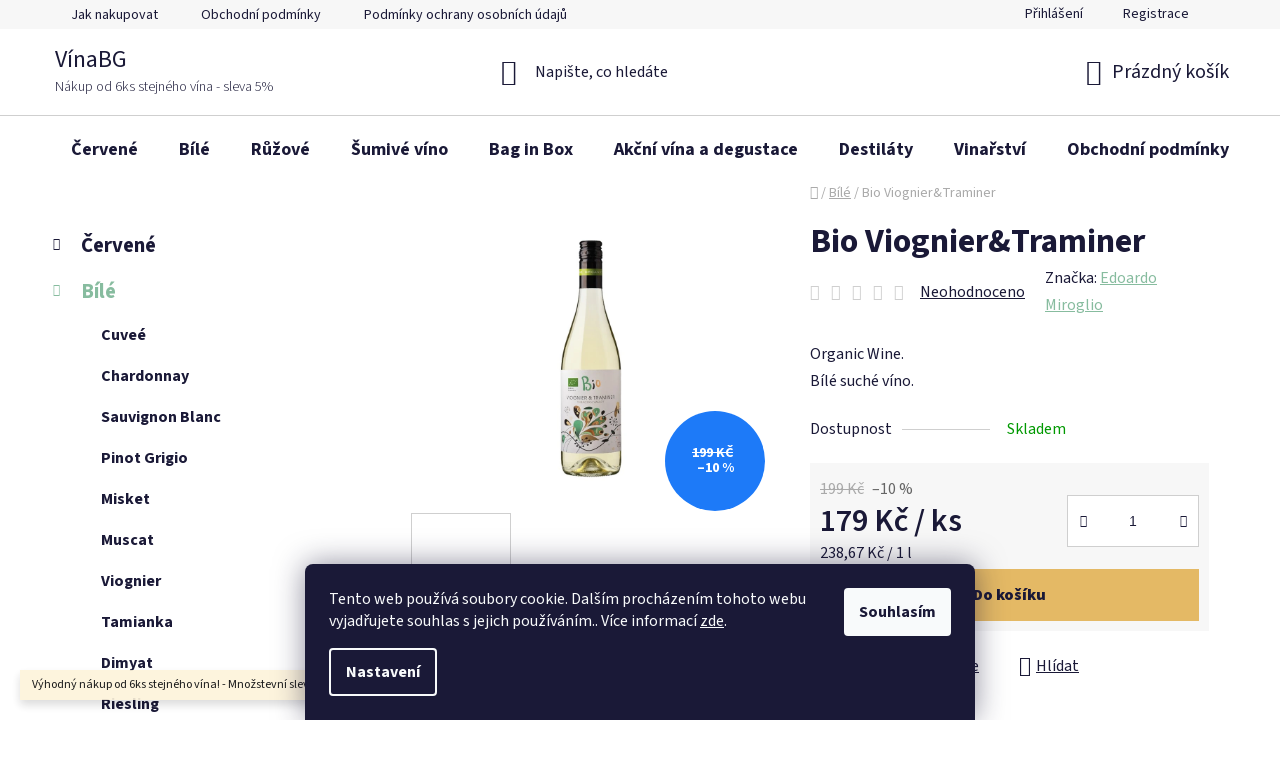

--- FILE ---
content_type: text/html; charset=utf-8
request_url: https://www.vinabg.cz/bio-viognier-traminer/
body_size: 24313
content:
<!doctype html><html lang="cs" dir="ltr" class="header-background-light external-fonts-loaded"><head><meta charset="utf-8" /><meta name="viewport" content="width=device-width,initial-scale=1" /><title>Bio Viognier&amp;Traminer - VínaBG</title><link rel="preconnect" href="https://cdn.myshoptet.com" /><link rel="dns-prefetch" href="https://cdn.myshoptet.com" /><link rel="preload" href="https://cdn.myshoptet.com/prj/dist/master/cms/libs/jquery/jquery-1.11.3.min.js" as="script" /><link href="https://cdn.myshoptet.com/prj/dist/master/cms/templates/frontend_templates/shared/css/font-face/source-sans-3.css" rel="stylesheet"><link href="https://cdn.myshoptet.com/prj/dist/master/shop/dist/font-shoptet-13.css.5d691cfa7dea9a48eb63.css" rel="stylesheet"><script>
dataLayer = [];
dataLayer.push({'shoptet' : {
    "pageType": "productDetail",
    "currency": "CZK",
    "currencyInfo": {
        "decimalSeparator": ",",
        "exchangeRate": 1,
        "priceDecimalPlaces": 2,
        "symbol": "K\u010d",
        "symbolLeft": 0,
        "thousandSeparator": " "
    },
    "language": "cs",
    "projectId": 451941,
    "product": {
        "id": 585,
        "guid": "fce8919a-f13c-11eb-aaa0-0cc47a6b4bcc",
        "hasVariants": false,
        "codes": [
            {
                "code": 507
            }
        ],
        "code": "507",
        "name": "Bio Viognier&Traminer",
        "appendix": "",
        "weight": 0,
        "manufacturer": "Edoardo Miroglio",
        "manufacturerGuid": "1EF53340FB966284968FDA0BA3DED3EE",
        "currentCategory": "B\u00edl\u00e9",
        "currentCategoryGuid": "2a648227-d7b1-11e0-9a5c-feab5ed617ed",
        "defaultCategory": "B\u00edl\u00e9",
        "defaultCategoryGuid": "2a648227-d7b1-11e0-9a5c-feab5ed617ed",
        "currency": "CZK",
        "priceWithVat": 179
    },
    "stocks": [
        {
            "id": "ext",
            "title": "Sklad",
            "isDeliveryPoint": 0,
            "visibleOnEshop": 1
        }
    ],
    "cartInfo": {
        "id": null,
        "freeShipping": false,
        "leftToFreeGift": {
            "formattedPrice": "0 K\u010d",
            "priceLeft": 0
        },
        "freeGift": false,
        "leftToFreeShipping": {
            "priceLeft": 2000,
            "dependOnRegion": 0,
            "formattedPrice": "2 000 K\u010d"
        },
        "discountCoupon": [],
        "getNoBillingShippingPrice": {
            "withoutVat": 0,
            "vat": 0,
            "withVat": 0
        },
        "cartItems": [],
        "taxMode": "ORDINARY"
    },
    "cart": [],
    "customer": {
        "priceRatio": 1,
        "priceListId": 1,
        "groupId": null,
        "registered": false,
        "mainAccount": false
    }
}});
dataLayer.push({'cookie_consent' : {
    "marketing": "denied",
    "analytics": "denied"
}});
document.addEventListener('DOMContentLoaded', function() {
    shoptet.consent.onAccept(function(agreements) {
        if (agreements.length == 0) {
            return;
        }
        dataLayer.push({
            'cookie_consent' : {
                'marketing' : (agreements.includes(shoptet.config.cookiesConsentOptPersonalisation)
                    ? 'granted' : 'denied'),
                'analytics': (agreements.includes(shoptet.config.cookiesConsentOptAnalytics)
                    ? 'granted' : 'denied')
            },
            'event': 'cookie_consent'
        });
    });
});
</script>
<meta property="og:type" content="website"><meta property="og:site_name" content="vinabg.cz"><meta property="og:url" content="https://www.vinabg.cz/bio-viognier-traminer/"><meta property="og:title" content="Bio Viognier&amp;Traminer - VínaBG"><meta name="author" content="VínaBG"><meta name="web_author" content="Shoptet.cz"><meta name="dcterms.rightsHolder" content="www.vinabg.cz"><meta name="robots" content="index,follow"><meta property="og:description" content="Bio Viognier&amp;Traminer. Organic Wine. Bílé suché víno."><meta name="description" content="Bio Viognier&amp;Traminer. Organic Wine. Bílé suché víno."><meta property="og:image" content="https://cdn.myshoptet.com/usr/www.vinabg.cz/user/shop/big/585_viognier-traminer.png?61fd3278"><meta property="product:price:amount" content="179"><meta property="product:price:currency" content="CZK"><style>:root {--color-primary: #87bc9f;--color-primary-h: 147;--color-primary-s: 28%;--color-primary-l: 63%;--color-primary-hover: #f6f6f6;--color-primary-hover-h: 0;--color-primary-hover-s: 0%;--color-primary-hover-l: 96%;--color-secondary: #e4b965;--color-secondary-h: 40;--color-secondary-s: 70%;--color-secondary-l: 65%;--color-secondary-hover: #d2d2d2;--color-secondary-hover-h: 0;--color-secondary-hover-s: 0%;--color-secondary-hover-l: 82%;--color-tertiary: #000000;--color-tertiary-h: 0;--color-tertiary-s: 0%;--color-tertiary-l: 0%;--color-tertiary-hover: #000000;--color-tertiary-hover-h: 0;--color-tertiary-hover-s: 0%;--color-tertiary-hover-l: 0%;--color-header-background: #ffffff;--template-font: "Source Sans 3";--template-headings-font: "Source Sans 3";--header-background-url: none;--cookies-notice-background: #1A1937;--cookies-notice-color: #F8FAFB;--cookies-notice-button-hover: #f5f5f5;--cookies-notice-link-hover: #27263f;--templates-update-management-preview-mode-content: "Náhled aktualizací šablony je aktivní pro váš prohlížeč."}</style>
    
    <link href="https://cdn.myshoptet.com/prj/dist/master/shop/dist/main-13.less.2fd6823c2abb47a52db6.css" rel="stylesheet" />
            <link href="https://cdn.myshoptet.com/prj/dist/master/shop/dist/mobile-header-v1-13.less.0eef05b29271a35e0eed.css" rel="stylesheet" />
    
    <script>var shoptet = shoptet || {};</script>
    <script src="https://cdn.myshoptet.com/prj/dist/master/shop/dist/main-3g-header.js.b3b3f48cd33902743054.js"></script>
<!-- User include --><!-- /User include --><link rel="shortcut icon" href="/favicon.ico" type="image/x-icon" /><link rel="canonical" href="https://www.vinabg.cz/bio-viognier-traminer/" /></head><body class="desktop id-674 in-bile template-13 type-product type-detail multiple-columns-body columns-3 smart-labels-active ums_a11y_category_page--off ums_discussion_rating_forms--on ums_a11y_pagination--on mobile-header-version-1"><noscript>
    <style>
        #header {
            padding-top: 0;
            position: relative !important;
            top: 0;
        }
        .header-navigation {
            position: relative !important;
        }
        .overall-wrapper {
            margin: 0 !important;
        }
        body:not(.ready) {
            visibility: visible !important;
        }
    </style>
    <div class="no-javascript">
        <div class="no-javascript__title">Musíte změnit nastavení vašeho prohlížeče</div>
        <div class="no-javascript__text">Podívejte se na: <a href="https://www.google.com/support/bin/answer.py?answer=23852">Jak povolit JavaScript ve vašem prohlížeči</a>.</div>
        <div class="no-javascript__text">Pokud používáte software na blokování reklam, může být nutné povolit JavaScript z této stránky.</div>
        <div class="no-javascript__text">Děkujeme.</div>
    </div>
</noscript>

        <div id="fb-root"></div>
        <script>
            window.fbAsyncInit = function() {
                FB.init({
//                    appId            : 'your-app-id',
                    autoLogAppEvents : true,
                    xfbml            : true,
                    version          : 'v19.0'
                });
            };
        </script>
        <script async defer crossorigin="anonymous" src="https://connect.facebook.net/cs_CZ/sdk.js"></script>    <div class="siteCookies siteCookies--bottom siteCookies--dark js-siteCookies" role="dialog" data-testid="cookiesPopup" data-nosnippet>
        <div class="siteCookies__form">
            <div class="siteCookies__content">
                <div class="siteCookies__text">
                    Tento web používá soubory cookie. Dalším procházením tohoto webu vyjadřujete souhlas s jejich používáním.. Více informací <a href="https://451941.myshoptet.com/podminky-ochrany-osobnich-udaju/" target="\">zde</a>.
                </div>
                <p class="siteCookies__links">
                    <button class="siteCookies__link js-cookies-settings" aria-label="Nastavení cookies" data-testid="cookiesSettings">Nastavení</button>
                </p>
            </div>
            <div class="siteCookies__buttonWrap">
                                <button class="siteCookies__button js-cookiesConsentSubmit" value="all" aria-label="Přijmout cookies" data-testid="buttonCookiesAccept">Souhlasím</button>
            </div>
        </div>
        <script>
            document.addEventListener("DOMContentLoaded", () => {
                const siteCookies = document.querySelector('.js-siteCookies');
                document.addEventListener("scroll", shoptet.common.throttle(() => {
                    const st = document.documentElement.scrollTop;
                    if (st > 1) {
                        siteCookies.classList.add('siteCookies--scrolled');
                    } else {
                        siteCookies.classList.remove('siteCookies--scrolled');
                    }
                }, 100));
            });
        </script>
    </div>
<a href="#content" class="skip-link sr-only">Přejít na obsah</a><div class="overall-wrapper"><div class="site-msg information"><div class="container"><div class="text">Výhodný nákup od 6ks stejného vína! - Množstevní sleva 5% u všech produktů.</div><div class="close js-close-information-msg"></div></div></div><div class="user-action"><div class="container"><div class="user-action-in"><div class="user-action-login popup-widget login-widget"><div class="popup-widget-inner"><h2>Přihlášení k vašemu účtu</h2><div id="customerLogin"><form action="/action/Customer/Login/" method="post" id="formLoginIncluded" class="csrf-enabled" data-testid="formLogin"><input type="hidden" name="referer" value="" /><div class="form-group"><div class="input-wrapper email js-validated-element-wrapper no-label"><input type="email" name="email" class="form-control" placeholder="E-mailová adresa (např. jan@novak.cz)" data-testid="inputEmail" autocomplete="email" required /></div></div><div class="form-group"><div class="input-wrapper password js-validated-element-wrapper no-label"><input type="password" name="password" class="form-control" placeholder="Heslo" data-testid="inputPassword" autocomplete="current-password" required /><span class="no-display">Nemůžete vyplnit toto pole</span><input type="text" name="surname" value="" class="no-display" /></div></div><div class="form-group"><div class="login-wrapper"><button type="submit" class="btn btn-secondary btn-text btn-login" data-testid="buttonSubmit">Přihlásit se</button><div class="password-helper"><a href="/registrace/" data-testid="signup" rel="nofollow">Nová registrace</a><a href="/klient/zapomenute-heslo/" rel="nofollow">Zapomenuté heslo</a></div></div></div></form>
</div></div></div>
    <div id="cart-widget" class="user-action-cart popup-widget cart-widget loader-wrapper" data-testid="popupCartWidget" role="dialog" aria-hidden="true">
        <div class="popup-widget-inner cart-widget-inner place-cart-here">
            <div class="loader-overlay">
                <div class="loader"></div>
            </div>
        </div>
    </div>
</div>
</div></div><div class="top-navigation-bar" data-testid="topNavigationBar">

    <div class="container">

                            <div class="top-navigation-menu">
                <ul class="top-navigation-bar-menu">
                                            <li class="top-navigation-menu-item-27">
                            <a href="/jak-nakupovat/" title="Jak nakupovat">Jak nakupovat</a>
                        </li>
                                            <li class="top-navigation-menu-item-39">
                            <a href="/obchodni-podminky/" title="Obchodní podmínky">Obchodní podmínky</a>
                        </li>
                                            <li class="top-navigation-menu-item-691">
                            <a href="/podminky-ochrany-osobnich-udaju/" title="Podmínky ochrany osobních údajů ">Podmínky ochrany osobních údajů </a>
                        </li>
                                    </ul>
                <div class="top-navigation-menu-trigger">Více</div>
                <ul class="top-navigation-bar-menu-helper"></ul>
            </div>
        
        <div class="top-navigation-tools">
                        <a href="/login/?backTo=%2Fbio-viognier-traminer%2F" class="top-nav-button top-nav-button-login primary login toggle-window" data-target="login" data-testid="signin" rel="nofollow"><span>Přihlášení</span></a><a href="/registrace/" data-testid="headerSignup">Registrace</a>        </div>

    </div>

</div>
<header id="header">
        <div class="header-top">
            <div class="container navigation-wrapper header-top-wrapper">
                <div class="site-name"><a href="/" class="text-logo" data-testid="linkWebsiteLogo"><span><span class="header__title">VínaBG</span><small class="motto">Nákup od 6ks stejného vína - sleva 5%</small></span></a></div>                <div class="search" itemscope itemtype="https://schema.org/WebSite">
                    <meta itemprop="headline" content="Bílé"/><meta itemprop="url" content="https://www.vinabg.cz"/><meta itemprop="text" content="Bio Viognier&amp;amp;Traminer. Organic Wine.&amp;amp;nbsp;Bílé suché víno."/>                    <form action="/action/ProductSearch/prepareString/" method="post"
    id="formSearchForm" class="search-form compact-form js-search-main"
    itemprop="potentialAction" itemscope itemtype="https://schema.org/SearchAction" data-testid="searchForm">
    <fieldset>
        <meta itemprop="target"
            content="https://www.vinabg.cz/vyhledavani/?string={string}"/>
        <input type="hidden" name="language" value="cs"/>
        
            
    <span class="search-input-icon" aria-hidden="true"></span>

<input
    type="search"
    name="string"
        class="query-input form-control search-input js-search-input"
    placeholder="Napište, co hledáte"
    autocomplete="off"
    required
    itemprop="query-input"
    aria-label="Hledat"
    data-testid="searchInput"
>
            <button type="submit" class="btn btn-default search-button" data-testid="searchBtn">Hledat</button>
        
    </fieldset>
</form>
                </div>
                <div class="navigation-buttons">
                    <a href="#" class="toggle-window" data-target="search" data-testid="linkSearchIcon"><span class="sr-only">Hledat</span></a>
                        
    <a href="/kosik/" class="btn btn-icon toggle-window cart-count" data-target="cart" data-hover="true" data-redirect="true" data-testid="headerCart" rel="nofollow" aria-haspopup="dialog" aria-expanded="false" aria-controls="cart-widget">
        
                <span class="sr-only">Nákupní košík</span>
        
            <span class="cart-price visible-lg-inline-block" data-testid="headerCartPrice">
                                    Prázdný košík                            </span>
        
    
            </a>
                    <a href="#" class="toggle-window" data-target="navigation" data-testid="hamburgerMenu"></a>
                </div>
            </div>
        </div>
        <div class="header-bottom">
            <div class="container navigation-wrapper header-bottom-wrapper js-navigation-container">
                <nav id="navigation" aria-label="Hlavní menu" data-collapsible="true"><div class="navigation-in menu"><ul class="menu-level-1" role="menubar" data-testid="headerMenuItems"><li class="menu-item-673 ext" role="none"><a href="/cervene/" data-testid="headerMenuItem" role="menuitem" aria-haspopup="true" aria-expanded="false"><b>Červené</b><span class="submenu-arrow"></span></a><ul class="menu-level-2" aria-label="Červené" tabindex="-1" role="menu"><li class="menu-item-675" role="none"><div class="menu-no-image"><a href="/merlot/" data-testid="headerMenuItem" role="menuitem"><span>Merlot</span></a>
                        </div></li><li class="menu-item-676" role="none"><div class="menu-no-image"><a href="/cabernet-sauvignon/" data-testid="headerMenuItem" role="menuitem"><span>Cabernet Sauvignon</span></a>
                        </div></li><li class="menu-item-783" role="none"><div class="menu-no-image"><a href="/cabernet-franc/" data-testid="headerMenuItem" role="menuitem"><span>Cabernet Franc</span></a>
                        </div></li><li class="menu-item-677" role="none"><div class="menu-no-image"><a href="/syrah/" data-testid="headerMenuItem" role="menuitem"><span>Syrah</span></a>
                        </div></li><li class="menu-item-709" role="none"><div class="menu-no-image"><a href="/mavrud/" data-testid="headerMenuItem" role="menuitem"><span>Mavrud</span></a>
                        </div></li><li class="menu-item-771" role="none"><div class="menu-no-image"><a href="/rubin/" data-testid="headerMenuItem" role="menuitem"><span>Rubin</span></a>
                        </div></li><li class="menu-item-774" role="none"><div class="menu-no-image"><a href="/gamza/" data-testid="headerMenuItem" role="menuitem"><span>Gamza</span></a>
                        </div></li><li class="menu-item-777" role="none"><div class="menu-no-image"><a href="/melnik/" data-testid="headerMenuItem" role="menuitem"><span>Melnik</span></a>
                        </div></li><li class="menu-item-780" role="none"><div class="menu-no-image"><a href="/ruen/" data-testid="headerMenuItem" role="menuitem"><span>Ruen</span></a>
                        </div></li><li class="menu-item-786" role="none"><div class="menu-no-image"><a href="/malbec/" data-testid="headerMenuItem" role="menuitem"><span>Malbec</span></a>
                        </div></li><li class="menu-item-792" role="none"><div class="menu-no-image"><a href="/pinot-noir/" data-testid="headerMenuItem" role="menuitem"><span>Pinot Noir</span></a>
                        </div></li><li class="menu-item-789" role="none"><div class="menu-no-image"><a href="/san-giovese/" data-testid="headerMenuItem" role="menuitem"><span>San Giovese</span></a>
                        </div></li><li class="menu-item-795" role="none"><div class="menu-no-image"><a href="/alicante-bouschet/" data-testid="headerMenuItem" role="menuitem"><span>Alicante Bouschet</span></a>
                        </div></li><li class="menu-item-798" role="none"><div class="menu-no-image"><a href="/marselan/" data-testid="headerMenuItem" role="menuitem"><span>Marselan</span></a>
                        </div></li><li class="menu-item-748" role="none"><div class="menu-no-image"><a href="/cuvee/" data-testid="headerMenuItem" role="menuitem"><span>Cuveé</span></a>
                        </div></li><li class="menu-item-837" role="none"><div class="menu-no-image"><a href="/grenache/" data-testid="headerMenuItem" role="menuitem"><span>Grenache</span></a>
                        </div></li><li class="menu-item-840" role="none"><div class="menu-no-image"><a href="/mourvedre/" data-testid="headerMenuItem" role="menuitem"><span>Mourvedre</span></a>
                        </div></li><li class="menu-item-843" role="none"><div class="menu-no-image"><a href="/primitivo/" data-testid="headerMenuItem" role="menuitem"><span>Primitivo</span></a>
                        </div></li><li class="menu-item-858" role="none"><div class="menu-no-image"><a href="/petit-verdot/" data-testid="headerMenuItem" role="menuitem"><span>Petit Verdot</span></a>
                        </div></li><li class="menu-item-867" role="none"><div class="menu-no-image"><a href="/evmolpia/" data-testid="headerMenuItem" role="menuitem"><span>Evmolpia</span></a>
                        </div></li><li class="menu-item-888" role="none"><div class="menu-no-image"><a href="/nebbiolo/" data-testid="headerMenuItem" role="menuitem"><span>Nebbiolo</span></a>
                        </div></li><li class="menu-item-903" role="none"><div class="menu-no-image"><a href="/rondo/" data-testid="headerMenuItem" role="menuitem"><span>Rondo</span></a>
                        </div></li></ul></li>
<li class="menu-item-674 ext" role="none"><a href="/bile/" class="active" data-testid="headerMenuItem" role="menuitem" aria-haspopup="true" aria-expanded="false"><b>Bílé</b><span class="submenu-arrow"></span></a><ul class="menu-level-2" aria-label="Bílé" tabindex="-1" role="menu"><li class="menu-item-751" role="none"><div class="menu-no-image"><a href="/cuvee-2/" data-testid="headerMenuItem" role="menuitem"><span>Cuveé</span></a>
                        </div></li><li class="menu-item-679" role="none"><div class="menu-no-image"><a href="/chardonnay/" data-testid="headerMenuItem" role="menuitem"><span>Chardonnay</span></a>
                        </div></li><li class="menu-item-680" role="none"><div class="menu-no-image"><a href="/sauvignon-blanc/" data-testid="headerMenuItem" role="menuitem"><span>Sauvignon Blanc</span></a>
                        </div></li><li class="menu-item-681" role="none"><div class="menu-no-image"><a href="/pinot-grigio/" data-testid="headerMenuItem" role="menuitem"><span>Pinot Grigio</span></a>
                        </div></li><li class="menu-item-715" role="none"><div class="menu-no-image"><a href="/misket/" data-testid="headerMenuItem" role="menuitem"><span>Misket</span></a>
                        </div></li><li class="menu-item-730" role="none"><div class="menu-no-image"><a href="/muscat/" data-testid="headerMenuItem" role="menuitem"><span>Muscat</span></a>
                        </div></li><li class="menu-item-733" role="none"><div class="menu-no-image"><a href="/viognier/" data-testid="headerMenuItem" role="menuitem"><span>Viognier</span></a>
                        </div></li><li class="menu-item-766" role="none"><div class="menu-no-image"><a href="/tamianka/" data-testid="headerMenuItem" role="menuitem"><span>Tamianka</span></a>
                        </div></li><li class="menu-item-801" role="none"><div class="menu-no-image"><a href="/dimyat/" data-testid="headerMenuItem" role="menuitem"><span>Dimyat</span></a>
                        </div></li><li class="menu-item-804" role="none"><div class="menu-no-image"><a href="/riesling/" data-testid="headerMenuItem" role="menuitem"><span>Riesling</span></a>
                        </div></li><li class="menu-item-807" role="none"><div class="menu-no-image"><a href="/solaris/" data-testid="headerMenuItem" role="menuitem"><span>Solaris</span></a>
                        </div></li><li class="menu-item-810" role="none"><div class="menu-no-image"><a href="/gergana/" data-testid="headerMenuItem" role="menuitem"><span>Gergana</span></a>
                        </div></li><li class="menu-item-813" role="none"><div class="menu-no-image"><a href="/muscaris/" data-testid="headerMenuItem" role="menuitem"><span>Muscaris</span></a>
                        </div></li><li class="menu-item-816" role="none"><div class="menu-no-image"><a href="/scheurebe/" data-testid="headerMenuItem" role="menuitem"><span>Scheurebe</span></a>
                        </div></li><li class="menu-item-819" role="none"><div class="menu-no-image"><a href="/traminer/" data-testid="headerMenuItem" role="menuitem"><span>Traminer</span></a>
                        </div></li><li class="menu-item-825" role="none"><div class="menu-no-image"><a href="/pinot-noir-2/" data-testid="headerMenuItem" role="menuitem"><span>Pinot Noir</span></a>
                        </div></li><li class="menu-item-831" role="none"><div class="menu-no-image"><a href="/vermentino/" data-testid="headerMenuItem" role="menuitem"><span>Vermentino</span></a>
                        </div></li><li class="menu-item-910" role="none"><div class="menu-no-image"><a href="/rkaciteli/" data-testid="headerMenuItem" role="menuitem"><span>Rkaciteli</span></a>
                        </div></li></ul></li>
<li class="menu-item-683" role="none"><a href="/ruzove/" data-testid="headerMenuItem" role="menuitem" aria-expanded="false"><b>Růžové</b></a></li>
<li class="menu-item-724" role="none"><a href="/sumive-vino/" data-testid="headerMenuItem" role="menuitem" aria-expanded="false"><b>Šumivé víno</b></a></li>
<li class="menu-item-739 ext" role="none"><a href="/bag-in-box/" data-testid="headerMenuItem" role="menuitem" aria-haspopup="true" aria-expanded="false"><b>Bag in Box</b><span class="submenu-arrow"></span></a><ul class="menu-level-2" aria-label="Bag in Box" tabindex="-1" role="menu"><li class="menu-item-757" role="none"><div class="menu-no-image"><a href="/bile-2/" data-testid="headerMenuItem" role="menuitem"><span>Bílé</span></a>
                        </div></li><li class="menu-item-760" role="none"><div class="menu-no-image"><a href="/cervene-2/" data-testid="headerMenuItem" role="menuitem"><span>Červené</span></a>
                        </div></li><li class="menu-item-763" role="none"><div class="menu-no-image"><a href="/ruzove-2/" data-testid="headerMenuItem" role="menuitem"><span>Růžové</span></a>
                        </div></li></ul></li>
<li class="menu-item-873 ext" role="none"><a href="/degustacni-sety/" data-testid="headerMenuItem" role="menuitem" aria-haspopup="true" aria-expanded="false"><b>Akční vína a degustace</b><span class="submenu-arrow"></span></a><ul class="menu-level-2" aria-label="Akční vína a degustace" tabindex="-1" role="menu"><li class="menu-item-907" role="none"><div class="menu-no-image"><a href="/novinky/" data-testid="headerMenuItem" role="menuitem"><span>Novinky</span></a>
                        </div></li><li class="menu-item-900" role="none"><div class="menu-no-image"><a href="/degustace/" data-testid="headerMenuItem" role="menuitem"><span>Degustace</span></a>
                        </div></li><li class="menu-item-876" role="none"><div class="menu-no-image"><a href="/doporucujeme/" data-testid="headerMenuItem" role="menuitem"><span>Doporučujeme</span></a>
                        </div></li><li class="menu-item-879" role="none"><div class="menu-no-image"><a href="/degustacni-sety-2/" data-testid="headerMenuItem" role="menuitem"><span>Degustační sety</span></a>
                        </div></li><li class="menu-item-882" role="none"><div class="menu-no-image"><a href="/akce-mesice/" data-testid="headerMenuItem" role="menuitem"><span>Akce měsíce</span></a>
                        </div></li></ul></li>
<li class="menu-item-894" role="none"><a href="/destilaty/" data-testid="headerMenuItem" role="menuitem" aria-expanded="false"><b>Destiláty</b></a></li>
<li class="menu-item-external-25" role="none"><a href="/znacka" data-testid="headerMenuItem" role="menuitem" aria-expanded="false"><b>Vinařství</b></a></li>
<li class="menu-item-39" role="none"><a href="/obchodni-podminky/" data-testid="headerMenuItem" role="menuitem" aria-expanded="false"><b>Obchodní podmínky</b></a></li>
<li class="menu-item-29" role="none"><a href="/kontakty/" data-testid="headerMenuItem" role="menuitem" aria-expanded="false"><b>Kontakty</b></a></li>
</ul>
    <ul class="navigationActions" role="menu">
                            <li role="none">
                                    <a href="/login/?backTo=%2Fbio-viognier-traminer%2F" rel="nofollow" data-testid="signin" role="menuitem"><span>Přihlášení</span></a>
                            </li>
                        </ul>
</div><span class="navigation-close"></span></nav><div class="menu-helper" data-testid="hamburgerMenu"><span>Více</span></div>
            </div>
        </div>
    </header><!-- / header -->


<div id="content-wrapper" class="container content-wrapper">
    
                                <div class="breadcrumbs navigation-home-icon-wrapper" itemscope itemtype="https://schema.org/BreadcrumbList">
                                                                            <span id="navigation-first" data-basetitle="VínaBG" itemprop="itemListElement" itemscope itemtype="https://schema.org/ListItem">
                <a href="/" itemprop="item" class="navigation-home-icon"><span class="sr-only" itemprop="name">Domů</span></a>
                <span class="navigation-bullet">/</span>
                <meta itemprop="position" content="1" />
            </span>
                                <span id="navigation-1" itemprop="itemListElement" itemscope itemtype="https://schema.org/ListItem">
                <a href="/bile/" itemprop="item" data-testid="breadcrumbsSecondLevel"><span itemprop="name">Bílé</span></a>
                <span class="navigation-bullet">/</span>
                <meta itemprop="position" content="2" />
            </span>
                                            <span id="navigation-2" itemprop="itemListElement" itemscope itemtype="https://schema.org/ListItem" data-testid="breadcrumbsLastLevel">
                <meta itemprop="item" content="https://www.vinabg.cz/bio-viognier-traminer/" />
                <meta itemprop="position" content="3" />
                <span itemprop="name" data-title="Bio Viognier&amp;Traminer">Bio Viognier&amp;Traminer <span class="appendix"></span></span>
            </span>
            </div>
            
    <div class="content-wrapper-in">
                                                <aside class="sidebar sidebar-left"  data-testid="sidebarMenu">
                                                                                                <div class="sidebar-inner">
                                                                                                        <div class="box box-bg-variant box-categories">    <div class="skip-link__wrapper">
        <span id="categories-start" class="skip-link__target js-skip-link__target sr-only" tabindex="-1">&nbsp;</span>
        <a href="#categories-end" class="skip-link skip-link--start sr-only js-skip-link--start">Přeskočit kategorie</a>
    </div>




<div id="categories"><div class="categories cat-01 expandable external" id="cat-673"><div class="topic"><a href="/cervene/">Červené<span class="cat-trigger">&nbsp;</span></a></div>

    </div><div class="categories cat-02 expandable active expanded" id="cat-674"><div class="topic active"><a href="/bile/">Bílé<span class="cat-trigger">&nbsp;</span></a></div>

                    <ul class=" active expanded">
                                        <li >
                <a href="/cuvee-2/">
                    Cuveé
                                    </a>
                                                                </li>
                                <li >
                <a href="/chardonnay/">
                    Chardonnay
                                    </a>
                                                                </li>
                                <li >
                <a href="/sauvignon-blanc/">
                    Sauvignon Blanc
                                    </a>
                                                                </li>
                                <li >
                <a href="/pinot-grigio/">
                    Pinot Grigio
                                    </a>
                                                                </li>
                                <li >
                <a href="/misket/">
                    Misket
                                    </a>
                                                                </li>
                                <li >
                <a href="/muscat/">
                    Muscat
                                    </a>
                                                                </li>
                                <li >
                <a href="/viognier/">
                    Viognier
                                    </a>
                                                                </li>
                                <li >
                <a href="/tamianka/">
                    Tamianka
                                    </a>
                                                                </li>
                                <li >
                <a href="/dimyat/">
                    Dimyat
                                    </a>
                                                                </li>
                                <li >
                <a href="/riesling/">
                    Riesling
                                    </a>
                                                                </li>
                                <li >
                <a href="/solaris/">
                    Solaris
                                    </a>
                                                                </li>
                                <li >
                <a href="/gergana/">
                    Gergana
                                    </a>
                                                                </li>
                                <li >
                <a href="/muscaris/">
                    Muscaris
                                    </a>
                                                                </li>
                                <li >
                <a href="/scheurebe/">
                    Scheurebe
                                    </a>
                                                                </li>
                                <li >
                <a href="/traminer/">
                    Traminer
                                    </a>
                                                                </li>
                                <li >
                <a href="/pinot-noir-2/">
                    Pinot Noir
                                    </a>
                                                                </li>
                                <li >
                <a href="/vermentino/">
                    Vermentino
                                    </a>
                                                                </li>
                                <li >
                <a href="/rkaciteli/">
                    Rkaciteli
                                    </a>
                                                                </li>
                </ul>
    </div><div class="categories cat-01 external" id="cat-683"><div class="topic"><a href="/ruzove/">Růžové<span class="cat-trigger">&nbsp;</span></a></div></div><div class="categories cat-02 expanded" id="cat-724"><div class="topic"><a href="/sumive-vino/">Šumivé víno<span class="cat-trigger">&nbsp;</span></a></div></div><div class="categories cat-01 expandable external" id="cat-739"><div class="topic"><a href="/bag-in-box/">Bag in Box<span class="cat-trigger">&nbsp;</span></a></div>

    </div><div class="categories cat-02 expandable expanded" id="cat-873"><div class="topic"><a href="/degustacni-sety/">Akční vína a degustace<span class="cat-trigger">&nbsp;</span></a></div>

                    <ul class=" expanded">
                                        <li >
                <a href="/novinky/">
                    Novinky
                                    </a>
                                                                </li>
                                <li >
                <a href="/degustace/">
                    Degustace
                                    </a>
                                                                </li>
                                <li >
                <a href="/doporucujeme/">
                    Doporučujeme
                                    </a>
                                                                </li>
                                <li >
                <a href="/degustacni-sety-2/">
                    Degustační sety
                                    </a>
                                                                </li>
                                <li >
                <a href="/akce-mesice/">
                    Akce měsíce
                                    </a>
                                                                </li>
                </ul>
    </div><div class="categories cat-01 expanded" id="cat-894"><div class="topic"><a href="/destilaty/">Destiláty<span class="cat-trigger">&nbsp;</span></a></div></div>        </div>

    <div class="skip-link__wrapper">
        <a href="#categories-start" class="skip-link skip-link--end sr-only js-skip-link--end" tabindex="-1" hidden>Přeskočit kategorie</a>
        <span id="categories-end" class="skip-link__target js-skip-link__target sr-only" tabindex="-1">&nbsp;</span>
    </div>
</div>
                                                                                                                                                                            <div class="box box-bg-default box-sm box-productRating">    <h4>
        <span>
                            Poslední hodnocení produktů                    </span>
    </h4>

    <div class="rate-wrapper">
            
            <div class="votes-wrap simple-vote">
                <div class="vote-wrap" data-testid="gridRating">
                            <a href="/enira-reserve-magnum/">
                                    <div class="vote-header">
                <span class="vote-pic">
                                                                        <img src="data:image/svg+xml,%3Csvg%20width%3D%2260%22%20height%3D%2260%22%20xmlns%3D%22http%3A%2F%2Fwww.w3.org%2F2000%2Fsvg%22%3E%3C%2Fsvg%3E" alt="Enira Reserve Magnum 1,5l" width="60" height="60"  data-src="https://cdn.myshoptet.com/usr/www.vinabg.cz/user/shop/related/171_enira-reserva-magnum-2015.jpg?61fd3278" fetchpriority="low" />
                                                            </span>
                <span class="vote-summary">
                                                                <span class="vote-product-name vote-product-name--nowrap">
                              Enira Reserve Magnum 1,5l                        </span>
                                        <span class="vote-rating">
                        <span class="stars" data-testid="gridStars">
                                                                                                <span class="star star-on"></span>
                                                                                                                                <span class="star star-on"></span>
                                                                                                                                <span class="star star-on"></span>
                                                                                                                                <span class="star star-on"></span>
                                                                                                                                <span class="star star-on"></span>
                                                                                    </span>
                        <span class="vote-delimeter">|</span>
                                                                                <span class="vote-name vote-name--nowrap" data-testid="textRatingAuthor">
                            <span>Jan Vondrouš</span>
                        </span>
                    
                                                </span>
                </span>
            </div>

            <div class="vote-content" data-testid="textRating">
                                                                                                    lahodné víno v ideálním balení !
                            </div>
            </a>
                    </div>
    </div>

    </div>
</div>
                                                                    </div>
                                                            </aside>
                            <main id="content" class="content narrow">
                            
<div class="p-detail" itemscope itemtype="https://schema.org/Product">

    
    <meta itemprop="name" content="Bio Viognier&amp;Traminer" />
    <meta itemprop="category" content="Úvodní stránka &gt; Bílé &gt; Bio Viognier&amp;amp;Traminer" />
    <meta itemprop="url" content="https://www.vinabg.cz/bio-viognier-traminer/" />
    <meta itemprop="image" content="https://cdn.myshoptet.com/usr/www.vinabg.cz/user/shop/big/585_viognier-traminer.png?61fd3278" />
            <meta itemprop="description" content="Organic Wine.&amp;nbsp;Bílé suché víno." />
                <span class="js-hidden" itemprop="manufacturer" itemscope itemtype="https://schema.org/Organization">
            <meta itemprop="name" content="Edoardo Miroglio" />
        </span>
        <span class="js-hidden" itemprop="brand" itemscope itemtype="https://schema.org/Brand">
            <meta itemprop="name" content="Edoardo Miroglio" />
        </span>
                                        
<div class="p-detail-inner">

    <div class="p-data-wrapper">

        <div class="p-detail-inner-header">
            <h1>
                  Bio Viognier&amp;Traminer            </h1>
            <div class="ratings-and-brand">
                            <div class="stars-wrapper">
                
<span class="stars star-list">
                                                <a class="star star-off show-tooltip show-ratings" title="            Hodnocení:
            Neohodnoceno    &lt;br /&gt;
                    Pro možnost hodnocení se prosím přihlašte            "
                   href="#ratingTab" data-toggle="tab" data-external="1" data-force-scroll="1"></a>
                    
                                                <a class="star star-off show-tooltip show-ratings" title="            Hodnocení:
            Neohodnoceno    &lt;br /&gt;
                    Pro možnost hodnocení se prosím přihlašte            "
                   href="#ratingTab" data-toggle="tab" data-external="1" data-force-scroll="1"></a>
                    
                                                <a class="star star-off show-tooltip show-ratings" title="            Hodnocení:
            Neohodnoceno    &lt;br /&gt;
                    Pro možnost hodnocení se prosím přihlašte            "
                   href="#ratingTab" data-toggle="tab" data-external="1" data-force-scroll="1"></a>
                    
                                                <a class="star star-off show-tooltip show-ratings" title="            Hodnocení:
            Neohodnoceno    &lt;br /&gt;
                    Pro možnost hodnocení se prosím přihlašte            "
                   href="#ratingTab" data-toggle="tab" data-external="1" data-force-scroll="1"></a>
                    
                                                <a class="star star-off show-tooltip show-ratings" title="            Hodnocení:
            Neohodnoceno    &lt;br /&gt;
                    Pro možnost hodnocení se prosím přihlašte            "
                   href="#ratingTab" data-toggle="tab" data-external="1" data-force-scroll="1"></a>
                    
    </span>
            <a class="stars-label" href="#ratingTab" data-toggle="tab" data-external="1" data-force-scroll="1">
                                Neohodnoceno                    </a>
        </div>
                                        <div class="brand-wrapper">
                        Značka: <span class="brand-wrapper-manufacturer-name"><a href="/znacka/edoardo-miroglio/" title="Podívat se na detail výrobce" data-testid="productCardBrandName">Edoardo Miroglio</a></span>
                    </div>
                            </div>
        </div>

                    <div class="p-short-description" data-testid="productCardShortDescr">
                <p>Organic Wine.&nbsp;<br />Bílé suché víno.</p>
            </div>
        
        <form action="/action/Cart/addCartItem/" method="post" id="product-detail-form" class="pr-action csrf-enabled" data-testid="formProduct">
            <meta itemprop="productID" content="585" /><meta itemprop="identifier" content="fce8919a-f13c-11eb-aaa0-0cc47a6b4bcc" /><meta itemprop="sku" content="507" /><span itemprop="offers" itemscope itemtype="https://schema.org/Offer"><link itemprop="availability" href="https://schema.org/InStock" /><meta itemprop="url" content="https://www.vinabg.cz/bio-viognier-traminer/" /><meta itemprop="price" content="179.00" /><meta itemprop="priceCurrency" content="CZK" /><link itemprop="itemCondition" href="https://schema.org/NewCondition" /></span><input type="hidden" name="productId" value="585" /><input type="hidden" name="priceId" value="597" /><input type="hidden" name="language" value="cs" />

            <div class="p-variants-block">

                
                    
                    
                    
                    
                
            </div>

            <table class="detail-parameters ">
                <tbody>
                                            <tr>
                            <th>
                                <span class="row-header-label">
                                    Dostupnost                                </span>
                            </th>
                            <td>
                                

    
    <span class="availability-label" style="color: #009901" data-testid="labelAvailability">
                    Skladem            </span>
    
                            </td>
                        </tr>
                    
                                        
                    
                </tbody>
            </table>

                                                
            <div class="p-to-cart-block" data-testid="divAddToCart">
                                    <div class="p-final-price-wrapper">
                                                        <span class="price-standard">
                                            <span>199 Kč</span>
                        </span>
                                                                                <span class="price-save">
            
                        
                &ndash;10 %
        </span>
                                                <strong class="price-final" data-testid="productCardPrice">
            <span class="price-final-holder">
                179 Kč
    
    
        <span class="pr-list-unit">
            /&nbsp;ks
    </span>
        </span>
    </strong>
                                                    <span class="price-measure">
                    
                                            
                                    <span>
                        238,67 Kč&nbsp;/&nbsp;1&nbsp;l                    </span>
                                        </span>
                    </div>
                
                                                            <div class="add-to-cart">
                            
<span class="quantity">
    <span
        class="increase-tooltip js-increase-tooltip"
        data-trigger="manual"
        data-container="body"
        data-original-title="Není možné zakoupit více než 9999 ks."
        aria-hidden="true"
        role="tooltip"
        data-testid="tooltip">
    </span>

    <span
        class="decrease-tooltip js-decrease-tooltip"
        data-trigger="manual"
        data-container="body"
        data-original-title="Minimální množství, které lze zakoupit, je 1 ks."
        aria-hidden="true"
        role="tooltip"
        data-testid="tooltip">
    </span>
    <label>
        <input
            type="number"
            name="amount"
            value="1"
            class="amount"
            autocomplete="off"
            data-decimals="0"
                        step="1"
            min="1"
            max="9999"
            aria-label="Množství"
            data-testid="cartAmount"/>
    </label>

    <button
        class="increase"
        type="button"
        aria-label="Zvýšit množství o 1"
        data-testid="increase">
            <span class="increase__sign">&plus;</span>
    </button>

    <button
        class="decrease"
        type="button"
        aria-label="Snížit množství o 1"
        data-testid="decrease">
            <span class="decrease__sign">&minus;</span>
    </button>
</span>
                        </div>
                                                    <button type="submit" class="btn btn-conversion add-to-cart-button" data-testid="buttonAddToCart" aria-label="Do košíku Bio Viognier&amp;Traminer">Do košíku</button>
                                                                        </div>


        </form>

        
        

        <div class="buttons-wrapper social-buttons-wrapper">
            <div class="link-icons watchdog-active" data-testid="productDetailActionIcons">
    <a href="#" class="link-icon print" title="Tisknout produkt"><span>Tisk</span></a>
    <a href="/bio-viognier-traminer:dotaz/" class="link-icon chat" title="Mluvit s prodejcem" rel="nofollow"><span>Zeptat se</span></a>
            <a href="/bio-viognier-traminer:hlidat-cenu/" class="link-icon watchdog" title="Hlídat cenu" rel="nofollow"><span>Hlídat</span></a>
                <a href="#" class="link-icon share js-share-buttons-trigger" title="Sdílet produkt"><span>Sdílet</span></a>
    </div>
                <div class="social-buttons no-display">
                    <div class="twitter">
                <script>
        window.twttr = (function(d, s, id) {
            var js, fjs = d.getElementsByTagName(s)[0],
                t = window.twttr || {};
            if (d.getElementById(id)) return t;
            js = d.createElement(s);
            js.id = id;
            js.src = "https://platform.twitter.com/widgets.js";
            fjs.parentNode.insertBefore(js, fjs);
            t._e = [];
            t.ready = function(f) {
                t._e.push(f);
            };
            return t;
        }(document, "script", "twitter-wjs"));
        </script>

<a
    href="https://twitter.com/share"
    class="twitter-share-button"
        data-lang="cs"
    data-url="https://www.vinabg.cz/bio-viognier-traminer/"
>Tweet</a>

            </div>
                    <div class="facebook">
                <div
            data-layout="button_count"
        class="fb-like"
        data-action="like"
        data-show-faces="false"
        data-share="false"
                        data-width="285"
        data-height="26"
    >
</div>

            </div>
                                <div class="close-wrapper">
        <a href="#" class="close-after js-share-buttons-trigger" title="Sdílet produkt">Zavřít</a>
    </div>

            </div>
        </div>

        <div class="buttons-wrapper cofidis-buttons-wrapper">
                    </div>

        <div class="buttons-wrapper hledejceny-buttons-wrapper">
                    </div>

    </div> 
    <div class="p-image-wrapper">

        <div class="p-detail-inner-header-mobile">
            <div class="h1">
                  Bio Viognier&amp;Traminer            </div>
            <div class="ratings-and-brand">
                            <div class="stars-wrapper">
                
<span class="stars star-list">
                                                <a class="star star-off show-tooltip show-ratings" title="            Hodnocení:
            Neohodnoceno    &lt;br /&gt;
                    Pro možnost hodnocení se prosím přihlašte            "
                   href="#ratingTab" data-toggle="tab" data-external="1" data-force-scroll="1"></a>
                    
                                                <a class="star star-off show-tooltip show-ratings" title="            Hodnocení:
            Neohodnoceno    &lt;br /&gt;
                    Pro možnost hodnocení se prosím přihlašte            "
                   href="#ratingTab" data-toggle="tab" data-external="1" data-force-scroll="1"></a>
                    
                                                <a class="star star-off show-tooltip show-ratings" title="            Hodnocení:
            Neohodnoceno    &lt;br /&gt;
                    Pro možnost hodnocení se prosím přihlašte            "
                   href="#ratingTab" data-toggle="tab" data-external="1" data-force-scroll="1"></a>
                    
                                                <a class="star star-off show-tooltip show-ratings" title="            Hodnocení:
            Neohodnoceno    &lt;br /&gt;
                    Pro možnost hodnocení se prosím přihlašte            "
                   href="#ratingTab" data-toggle="tab" data-external="1" data-force-scroll="1"></a>
                    
                                                <a class="star star-off show-tooltip show-ratings" title="            Hodnocení:
            Neohodnoceno    &lt;br /&gt;
                    Pro možnost hodnocení se prosím přihlašte            "
                   href="#ratingTab" data-toggle="tab" data-external="1" data-force-scroll="1"></a>
                    
    </span>
            <a class="stars-label" href="#ratingTab" data-toggle="tab" data-external="1" data-force-scroll="1">
                                Neohodnoceno                    </a>
        </div>
                                        <div class="brand-wrapper">
                        Značka: <span class="brand-wrapper-manufacturer-name"><a href="/znacka/edoardo-miroglio/" title="Podívat se na detail výrobce" data-testid="productCardBrandName">Edoardo Miroglio</a></span>
                    </div>
                            </div>
        </div>

        
        <div class="p-image" style="" data-testid="mainImage">
            

<a href="https://cdn.myshoptet.com/usr/www.vinabg.cz/user/shop/big/585_viognier-traminer.png?61fd3278" class="p-main-image cloud-zoom" data-href="https://cdn.myshoptet.com/usr/www.vinabg.cz/user/shop/orig/585_viognier-traminer.png?61fd3278"><img src="https://cdn.myshoptet.com/usr/www.vinabg.cz/user/shop/big/585_viognier-traminer.png?61fd3278" alt="viognier traminer" width="1024" height="768"  fetchpriority="high" />
</a>            


            

    

    <div class="flags flags-extra">
      
                
                                                                              
            <span class="flag flag-discount">
                                                                    <span class="price-standard">
                                            <span>199 Kč</span>
                        </span>
                                                                                                            <span class="price-save">
            
                        
                &ndash;10 %
        </span>
                                    </span>
              </div>
        </div>
        <div class="row">
            
    <div class="col-sm-12 p-thumbnails-wrapper">

        <div class="p-thumbnails">

            <div class="p-thumbnails-inner">

                <div>
                                                                                        <a href="https://cdn.myshoptet.com/usr/www.vinabg.cz/user/shop/big/585_viognier-traminer.png?61fd3278" class="p-thumbnail highlighted">
                            <img src="data:image/svg+xml,%3Csvg%20width%3D%22100%22%20height%3D%22100%22%20xmlns%3D%22http%3A%2F%2Fwww.w3.org%2F2000%2Fsvg%22%3E%3C%2Fsvg%3E" alt="viognier traminer" width="100" height="100"  data-src="https://cdn.myshoptet.com/usr/www.vinabg.cz/user/shop/related/585_viognier-traminer.png?61fd3278" fetchpriority="low" />
                        </a>
                        <a href="https://cdn.myshoptet.com/usr/www.vinabg.cz/user/shop/big/585_viognier-traminer.png?61fd3278" class="cbox-gal" data-gallery="lightbox[gallery]" data-alt="viognier traminer"></a>
                                                                    <a href="https://cdn.myshoptet.com/usr/www.vinabg.cz/user/shop/big/585_bio-viognier-traminer-report-2020.jpg?62347849" class="p-thumbnail">
                            <img src="data:image/svg+xml,%3Csvg%20width%3D%22100%22%20height%3D%22100%22%20xmlns%3D%22http%3A%2F%2Fwww.w3.org%2F2000%2Fsvg%22%3E%3C%2Fsvg%3E" alt="Bio Viognier Traminer Report 2020" width="100" height="100"  data-src="https://cdn.myshoptet.com/usr/www.vinabg.cz/user/shop/related/585_bio-viognier-traminer-report-2020.jpg?62347849" fetchpriority="low" />
                        </a>
                        <a href="https://cdn.myshoptet.com/usr/www.vinabg.cz/user/shop/big/585_bio-viognier-traminer-report-2020.jpg?62347849" class="cbox-gal" data-gallery="lightbox[gallery]" data-alt="Bio Viognier Traminer Report 2020"></a>
                                    </div>

            </div>

            <a href="#" class="thumbnail-prev"></a>
            <a href="#" class="thumbnail-next"></a>

        </div>

    </div>

        </div>

    </div>

</div>

    
        

    
            
    <div class="shp-tabs-wrapper p-detail-tabs-wrapper">
        <div class="row">
            <div class="col-sm-12 shp-tabs-row responsive-nav">
                <div class="shp-tabs-holder">
    <ul id="p-detail-tabs" class="shp-tabs p-detail-tabs visible-links" role="tablist">
                            <li class="shp-tab active" data-testid="tabDescription">
                <a href="#description" class="shp-tab-link" role="tab" data-toggle="tab">Popis</a>
            </li>
                                                                                                                 <li class="shp-tab" data-testid="tabRating">
                <a href="#ratingTab" class="shp-tab-link" role="tab" data-toggle="tab">Hodnocení</a>
            </li>
                                        <li class="shp-tab" data-testid="tabDiscussion">
                                <a href="#productDiscussion" class="shp-tab-link" role="tab" data-toggle="tab">Diskuze</a>
            </li>
                                        <li class="shp-tab" data-testid="tabBrand">
                <a href="#manufacturerDescription" class="shp-tab-link" role="tab" data-toggle="tab">Značka<span class="tab-manufacturer-name" data-testid="productCardBrandName"> Edoardo Miroglio</span></a>
            </li>
                                </ul>
</div>
            </div>
            <div class="col-sm-12 ">
                <div id="tab-content" class="tab-content">
                                                                                                            <div id="description" class="tab-pane fade in active wide-tab" role="tabpanel">
        <div class="description-inner">
            <div class="basic-description">
                
                                    
            
                                    <p><meta charset="UTF-8" /></p>
<div class="imProductListName"><span>Slamově žlutá až nazelenalá barva s dokonalou čirostí. Vůně je svěží a ovocná s nádechem bylin. Chuť je svěží, homogenní, dobře vyvážená, s dlouhou ovocnou dochutí.</span><br /><br /><span>Víno se hodí k jarním salátům, zeleninovým předkrmům, tučním rybám a grilované drůbeží s bylinkovým kořením.</span><br /><span>Podávat chlazené na 8-9°C.</span><br /><span>Víno se vyrábí z ekologicky pěstovaných hroznů, z certifikovaných vinic vinařství nedaleko obce Elenovo.</span></div>
<div class="imProductListName">&nbsp;</div>
<div class="imProductListName">&nbsp;</div>
<div class="imProductListName">&nbsp;</div>
                            </div>
            
            <div class="extended-description">
            <p><strong>Doplňkové parametry</strong></p>
            <table class="detail-parameters">
                <tbody>
                    <tr>
    <th>
        <span class="row-header-label">
            Kategorie<span class="row-header-label-colon">:</span>
        </span>
    </th>
    <td>
        <a href="/bile/">Bílé</a>    </td>
</tr>
            <tr>
            <th>
                <span class="row-header-label">
                                            Vinařství<span class="row-header-label-colon">:</span>
                                    </span>
            </th>
            <td>
                                                            Edoardo Miroglio                                                </td>
        </tr>
            <tr>
            <th>
                <span class="row-header-label">
                                            Barva<span class="row-header-label-colon">:</span>
                                    </span>
            </th>
            <td>
                                                            Bílé                                                </td>
        </tr>
            <tr>
            <th>
                <span class="row-header-label">
                                            Odrůda<span class="row-header-label-colon">:</span>
                                    </span>
            </th>
            <td>
                                                            Viognier, Traminer                                                </td>
        </tr>
            <tr>
            <th>
                <span class="row-header-label">
                                            Ročník<span class="row-header-label-colon">:</span>
                                    </span>
            </th>
            <td>
                                                            2023                                                </td>
        </tr>
            <tr>
            <th>
                <span class="row-header-label">
                                            Alkohol (%)<span class="row-header-label-colon">:</span>
                                    </span>
            </th>
            <td>
                                                            12,5                                                </td>
        </tr>
            <tr>
            <th>
                <span class="row-header-label">
                                            Obsah cukru<span class="row-header-label-colon">:</span>
                                    </span>
            </th>
            <td>
                                                            Suché                                                </td>
        </tr>
            <tr>
            <th>
                <span class="row-header-label">
                                            Region<span class="row-header-label-colon">:</span>
                                    </span>
            </th>
            <td>
                                                            Thracká nížina                                                </td>
        </tr>
            <tr>
            <th>
                <span class="row-header-label">
                                            Typ<span class="row-header-label-colon">:</span>
                                    </span>
            </th>
            <td>
                                                            Tiché                                                </td>
        </tr>
                    </tbody>
            </table>
        </div>
    
        </div>
    </div>
                                                                                                                                <div id="ratingTab" class="tab-pane fade" role="tabpanel" data-editorid="rating">

                                    <p data-testid="textCommentNotice">Buďte první, kdo napíše příspěvek k této položce. </p>
                                        <p class="helpNote" data-testid="textCommentNotice">Pouze registrovaní uživatelé mohou vkládat hodnocení. Prosím <a href="/login/?backTo=%2Fbio-viognier-traminer%2F" title="Přihlášení" rel="nofollow">přihlaste se</a> nebo se <a href="/registrace/" title="Registrace" rel="nofollow">registrujte</a>.</p>
                    
                                                                    
<div id="ratingWrapper" class="rate-wrapper unveil-wrapper" data-parent-tab="ratingTab">
    <div class="rate-wrap row">
        <div class="rate-average-wrap col-xs-12 col-sm-6">
                                </div>

        
    </div>
    </div>

    </div>
                            <div id="productDiscussion" class="tab-pane fade" role="tabpanel" data-testid="areaDiscussion">
        <div id="discussionWrapper" class="discussion-wrapper unveil-wrapper" data-parent-tab="productDiscussion" data-testid="wrapperDiscussion">
                            <h2>Diskuze</h2>
                                    
    <div class="discussionContainer js-discussion-container" data-editorid="discussion">
                    <p data-testid="textCommentNotice">Buďte první, kdo napíše příspěvek k této položce. </p>
                                            <div class="add-comment discussion-form-trigger" data-unveil="discussion-form" aria-expanded="false" aria-controls="discussion-form" role="button">
                <span class="link-like comment-icon" data-testid="buttonAddComment">Přidat komentář</span>
            </div>
                        <div id="discussion-form" class="discussion-form vote-form js-hidden">
                            <form action="/action/ProductDiscussion/addPost/" method="post" id="formDiscussion" novalidate data-testid="formDiscussion">
    <input type="hidden" name="formId" value="9" />
    <input type="hidden" name="discussionEntityId" value="585" />
            <p class="text-right"><span class="required-asterisk required-asterisk--before">Povinná pole</span></p>
    <div class="form-group smart-label-wrapper">
        <label for="fullName">Jméno</label>
        <input type="text" name="fullName" value="" id="fullName" class="form-control" data-testid="inputUserName"/>
                <span class="no-display">Nevyplňujte toto pole:</span>
        <input type="text" name="surname" value="" class="no-display" />
    </div>
    <div class="form-group js-validated-element-wrapper smart-label-wrapper">
        <label for="email"><span class="required-asterisk">E-mail</span></label>
        <input type="email" name="email" value="" id="email" class="form-control js-validate-required" data-testid="inputEmail" required/>
    </div>
    <div class="form-group smart-label-wrapper">
        <label for="title">Název</label>
        <input type="text" name="title" id="title" class="form-control" data-testid="inputTitle" />
    </div>
    <div class="form-group js-validated-element-wrapper smart-label-wrapper">
        <label for="message"><span class="required-asterisk">Komentář</span></label>
        <textarea name="message" id="message" class="form-control js-validate-required" rows="7" data-testid="inputMessage" required></textarea>
    </div>
        <fieldset class="box box-sm box-bg-default">
    <h4>Bezpečnostní kontrola</h4>
    <div class="form-group captcha-image">
        <img src="[data-uri]" alt="" data-testid="imageCaptcha" width="150" height="40"  fetchpriority="low" />
    </div>
    <div class="form-group js-validated-element-wrapper smart-label-wrapper">
        <label for="captcha"><span class="required-asterisk">Opište text z obrázku</span></label>
        <input type="text" id="captcha" name="captcha" class="form-control js-validate js-validate-required" required>
    </div>
</fieldset>
                        <div class="form-group js-validated-element-wrapper consents consents-first">
            <input
                type="hidden"
                name="consents[]"
                id="discussionConsents37"
                value="37"
                                                                />
            <label for="discussionConsents37" class="whole-width">
                                Vložením komentáře souhlasíte s <a href="/podminky-ochrany-osobnich-udaju/" target="_blank" rel="noopener noreferrer">podmínkami ochrany osobních údajů</a>
            </label>
        </div>
        <div class="form-group">
        <input type="submit" value="Odeslat komentář" class="btn btn-sm btn-primary" data-testid="buttonSendComment" />
    </div>
</form>

                    </div>
                    </div>

        </div>
    </div>
                        <div id="manufacturerDescription" class="tab-pane fade manufacturerDescription" role="tabpanel">
        <p>Vinařství Edoardo Miroglio bylo založeno v roce 2002 a první produkce byla zahájena v roce 2005. Nachází v oblasti Trácké nížiny v obci Elenovo, 22 km od Nové Zagory. Vinařství je obklopeno vinicemi na kopcovitých svazích, jezerem a zelenými loukami, které vytvářejí vynikající podmínky pro rozvoj vinařské turistiky.&nbsp;Vinařství obklopené 220 hektary vinic, je působivou kombinací architektury inspirované antikou, která s moderní vinařskou technologií přirozeně splývá s prostředím.&nbsp;Vinařství se specializuje na výrobu vysoce kvalitních bílých a červených vín, růžových vín a přírodně perlivých vín brut (bílých a růžových) klasickou technologií.&nbsp;Od roku 2013 získalo vinařství Edoardo Miroglio certifikaci pro ekologické vinice (Bouquet, Tramín, Viognier a Mavrud). Roční výrobní kapacita vinařství je 1 milion litrů vína. Výrobní cyklus zahrnuje všechny technologické operace od počátečního zpracování hroznů až po lahvování vína.</p>
    </div>
                                        </div>
            </div>
        </div>
    </div>

    
        
    
            <h2 class="products-alternative-header products-header">Podobné produkty</h2>
        <div class="products-alternative-wrapper products-wrapper">
            <div class="products product-slider products-block products-additional products-alternative" data-columns="3" data-columns-mobile="1"  data-testid="alternativeProducts">
                
        
                                    <div class="product">
    <div class="p" data-micro="product" data-micro-product-id="192" data-micro-identifier="50d776a0-dcc9-11eb-8537-0cc47a6b4bcc" data-testid="productItem">
                    <a href="/symbiose-white-bratanov/" class="image">
                <img src="https://cdn.myshoptet.com/usr/www.vinabg.cz/user/shop/detail/192_symbiose-2019-bratanov-winery.jpg?61fd3278
" alt="symbiose 2019 bratanov winery" data-micro-image="https://cdn.myshoptet.com/usr/www.vinabg.cz/user/shop/big/192_symbiose-2019-bratanov-winery.jpg?61fd3278" width="423" height="318"  fetchpriority="high" />
                                                                                                                                                                                    <div class="flags flags-default">                                                                        
                                                
                            </div>
                                                    
    
            </a>
        
        <div class="p-in">

            <div class="p-in-in">
                <a href="/symbiose-white-bratanov/" class="name" data-micro="url">
                    <span data-micro="name" data-testid="productCardName">
                          Symbiose White Bratanov                    </span>
                </a>
                
            <div class="ratings-wrapper">
            
                                        <div class="availability">
            <span style="color:#009901">
                Skladem            </span>
                                                            </div>
                        </div>
    
                            </div>

            <div class="p-bottom no-buttons">
                
                <div data-micro="offer"
    data-micro-price="199.00"
    data-micro-price-currency="CZK"
            data-micro-availability="https://schema.org/InStock"
    >
                    <div class="prices">
                                                                                
                        
                        
                        
            <div class="price price-final" data-testid="productCardPrice">
        <strong>
                                        199 Kč
                    </strong>
        
    
    </div>
        

                        

                    </div>

                    

                                            <div class="p-tools">
                                                            <form action="/action/Cart/addCartItem/" method="post" class="pr-action csrf-enabled">
                                    <input type="hidden" name="language" value="cs" />
                                                                            <input type="hidden" name="priceId" value="204" />
                                                                        <input type="hidden" name="productId" value="192" />
                                                                            
<span class="quantity">
    <span
        class="increase-tooltip js-increase-tooltip"
        data-trigger="manual"
        data-container="body"
        data-original-title="Není možné zakoupit více než 9999 ks."
        aria-hidden="true"
        role="tooltip"
        data-testid="tooltip">
    </span>

    <span
        class="decrease-tooltip js-decrease-tooltip"
        data-trigger="manual"
        data-container="body"
        data-original-title="Minimální množství, které lze zakoupit, je 1 ks."
        aria-hidden="true"
        role="tooltip"
        data-testid="tooltip">
    </span>
    <label>
        <input
            type="number"
            name="amount"
            value="1"
            class="amount"
            autocomplete="off"
            data-decimals="0"
                        step="1"
            min="1"
            max="9999"
            aria-label="Množství"
            data-testid="cartAmount"/>
    </label>

    <button
        class="increase"
        type="button"
        aria-label="Zvýšit množství o 1"
        data-testid="increase">
            <span class="increase__sign">&plus;</span>
    </button>

    <button
        class="decrease"
        type="button"
        aria-label="Snížit množství o 1"
        data-testid="decrease">
            <span class="decrease__sign">&minus;</span>
    </button>
</span>
                                                                        <button type="submit" class="btn btn-cart add-to-cart-button" data-testid="buttonAddToCart" aria-label="Do košíku Symbiose White Bratanov"><span>Do košíku</span></button>
                                </form>
                                                                                    
    
                                                    </div>
                    
                                                                                            <div class="p-desc" data-micro="description" data-testid="productCardShortDescr">
                                <p><strong>Bílé&nbsp;suché víno PGI Thracian Valley.</strong></p>
                            </div>
                                                            

                </div>

            </div>

        </div>

        
    

                    <span class="no-display" data-micro="sku">DS99987704</span>
    
    </div>
</div>
                        <div class="product">
    <div class="p" data-micro="product" data-micro-product-id="82" data-micro-identifier="593cb1fc-d28d-11eb-93bb-0cc47a6b4bcc" data-testid="productItem">
                    <a href="/chardonnay-muscat-starosel/" class="image">
                <img src="https://cdn.myshoptet.com/usr/www.vinabg.cz/user/shop/detail/82_chardstarosel.jpg?61fd3278
" alt="ChardStarosel" data-micro-image="https://cdn.myshoptet.com/usr/www.vinabg.cz/user/shop/big/82_chardstarosel.jpg?61fd3278" width="423" height="318"  fetchpriority="low" />
                                                                                                                                                                                    <div class="flags flags-default">                                                                        
                                                
                            </div>
                                                    
    
            </a>
        
        <div class="p-in">

            <div class="p-in-in">
                <a href="/chardonnay-muscat-starosel/" class="name" data-micro="url">
                    <span data-micro="name" data-testid="productCardName">
                          Chardonnay&amp;Muscat Starosel                    </span>
                </a>
                
            <div class="ratings-wrapper">
            
                                        <div class="availability">
            <span style="color:#009901">
                Skladem            </span>
                                                            </div>
                        </div>
    
                            </div>

            <div class="p-bottom no-buttons">
                
                <div data-micro="offer"
    data-micro-price="209.00"
    data-micro-price-currency="CZK"
            data-micro-availability="https://schema.org/InStock"
    >
                    <div class="prices">
                                                                                
                                                        
                        
                        
                        
            <div class="price price-final" data-testid="productCardPrice">
        <strong>
                                        209 Kč
                    </strong>
        
    
    </div>
            <span class="price-standard">
            <span>
                <strong>229 Kč</strong>
            </span>
        </span>
                <span class="price-save">
            (&ndash;8 %)
        </span>
    

                        

                    </div>

                    

                                            <div class="p-tools">
                                                            <form action="/action/Cart/addCartItem/" method="post" class="pr-action csrf-enabled">
                                    <input type="hidden" name="language" value="cs" />
                                                                            <input type="hidden" name="priceId" value="94" />
                                                                        <input type="hidden" name="productId" value="82" />
                                                                            
<span class="quantity">
    <span
        class="increase-tooltip js-increase-tooltip"
        data-trigger="manual"
        data-container="body"
        data-original-title="Není možné zakoupit více než 9999 ks."
        aria-hidden="true"
        role="tooltip"
        data-testid="tooltip">
    </span>

    <span
        class="decrease-tooltip js-decrease-tooltip"
        data-trigger="manual"
        data-container="body"
        data-original-title="Minimální množství, které lze zakoupit, je 1 ks."
        aria-hidden="true"
        role="tooltip"
        data-testid="tooltip">
    </span>
    <label>
        <input
            type="number"
            name="amount"
            value="1"
            class="amount"
            autocomplete="off"
            data-decimals="0"
                        step="1"
            min="1"
            max="9999"
            aria-label="Množství"
            data-testid="cartAmount"/>
    </label>

    <button
        class="increase"
        type="button"
        aria-label="Zvýšit množství o 1"
        data-testid="increase">
            <span class="increase__sign">&plus;</span>
    </button>

    <button
        class="decrease"
        type="button"
        aria-label="Snížit množství o 1"
        data-testid="decrease">
            <span class="decrease__sign">&minus;</span>
    </button>
</span>
                                                                        <button type="submit" class="btn btn-cart add-to-cart-button" data-testid="buttonAddToCart" aria-label="Do košíku Chardonnay&amp;Muscat Starosel"><span>Do košíku</span></button>
                                </form>
                                                                                    
    
                                                    </div>
                    
                                                                                            <div class="p-desc" data-micro="description" data-testid="productCardShortDescr">
                                <p><strong>Bílé suché víno PGI Thracian Valley.</strong></p>
                            </div>
                                                            

                </div>

            </div>

        </div>

        
    

                    <span class="no-display" data-micro="sku">DS99987699</span>
    
    </div>
</div>
                </div>
        </div>
    
</div>
                    </main>
    </div>
    
            
    
</div>
        
        
                            <footer id="footer">
                    <h2 class="sr-only">Zápatí</h2>
                    
                                                            
            
                    
    <div class="footer-bottom">
        <div class="container">
            <span id="signature" style="display: inline-block !important; visibility: visible !important;"><a href="https://www.shoptet.cz/?utm_source=footer&utm_medium=link&utm_campaign=create_by_shoptet" class="image" target="_blank"><img src="data:image/svg+xml,%3Csvg%20width%3D%2217%22%20height%3D%2217%22%20xmlns%3D%22http%3A%2F%2Fwww.w3.org%2F2000%2Fsvg%22%3E%3C%2Fsvg%3E" data-src="https://cdn.myshoptet.com/prj/dist/master/cms/img/common/logo/shoptetLogo.svg" width="17" height="17" alt="Shoptet" class="vam" fetchpriority="low" /></a><a href="https://www.shoptet.cz/?utm_source=footer&utm_medium=link&utm_campaign=create_by_shoptet" class="title" target="_blank">Vytvořil Shoptet</a></span>
            <span class="copyright" data-testid="textCopyright">
                Copyright 2025 <strong>VínaBG</strong>. Všechna práva vyhrazena.                            </span>
        </div>
    </div>

                    
                                            
                </footer>
                <!-- / footer -->
                    
        </div>
        <!-- / overall-wrapper -->

                    <script src="https://cdn.myshoptet.com/prj/dist/master/cms/libs/jquery/jquery-1.11.3.min.js"></script>
                <script>var shoptet = shoptet || {};shoptet.abilities = {"about":{"generation":3,"id":"13"},"config":{"category":{"product":{"image_size":"detail"}},"navigation_breakpoint":767,"number_of_active_related_products":4,"product_slider":{"autoplay":false,"autoplay_speed":3000,"loop":true,"navigation":true,"pagination":true,"shadow_size":10}},"elements":{"recapitulation_in_checkout":true},"feature":{"directional_thumbnails":false,"extended_ajax_cart":false,"extended_search_whisperer":true,"fixed_header":false,"images_in_menu":true,"positioned_footer":true,"product_slider":true,"simple_ajax_cart":true,"smart_labels":true,"tabs_accordion":true,"tabs_responsive":true,"top_navigation_menu":true}};shoptet.design = {"template":{"name":"Disco","colorVariant":"13-one"},"layout":{"homepage":"catalog3","subPage":"catalog3","productDetail":"catalog3"},"colorScheme":{"conversionColor":"#e4b965","conversionColorHover":"#d2d2d2","color1":"#87bc9f","color2":"#f6f6f6","color3":"#000000","color4":"#000000"},"fonts":{"heading":"Source Sans 3","text":"Source Sans 3"},"header":{"backgroundImage":null,"image":null,"logo":null,"color":"#ffffff"},"background":{"enabled":false,"color":null,"image":null}};shoptet.config = {};shoptet.events = {};shoptet.runtime = {};shoptet.content = shoptet.content || {};shoptet.updates = {};shoptet.messages = [];shoptet.messages['lightboxImg'] = "Obrázek";shoptet.messages['lightboxOf'] = "z";shoptet.messages['more'] = "Více";shoptet.messages['cancel'] = "Zrušit";shoptet.messages['removedItem'] = "Položka byla odstraněna z košíku.";shoptet.messages['discountCouponWarning'] = "Zapomněli jste uplatnit slevový kupón. Pro pokračování jej uplatněte pomocí tlačítka vedle vstupního pole, nebo jej smažte.";shoptet.messages['charsNeeded'] = "Prosím, použijte minimálně 3 znaky!";shoptet.messages['invalidCompanyId'] = "Neplané IČ, povoleny jsou pouze číslice";shoptet.messages['needHelp'] = "Potřebujete pomoc?";shoptet.messages['showContacts'] = "Zobrazit kontakty";shoptet.messages['hideContacts'] = "Skrýt kontakty";shoptet.messages['ajaxError'] = "Došlo k chybě; obnovte prosím stránku a zkuste to znovu.";shoptet.messages['variantWarning'] = "Zvolte prosím variantu produktu.";shoptet.messages['chooseVariant'] = "Zvolte variantu";shoptet.messages['unavailableVariant'] = "Tato varianta není dostupná a není možné ji objednat.";shoptet.messages['withVat'] = "včetně DPH";shoptet.messages['withoutVat'] = "bez DPH";shoptet.messages['toCart'] = "Do košíku";shoptet.messages['emptyCart'] = "Prázdný košík";shoptet.messages['change'] = "Změnit";shoptet.messages['chosenBranch'] = "Zvolená pobočka";shoptet.messages['validatorRequired'] = "Povinné pole";shoptet.messages['validatorEmail'] = "Prosím vložte platnou e-mailovou adresu";shoptet.messages['validatorUrl'] = "Prosím vložte platnou URL adresu";shoptet.messages['validatorDate'] = "Prosím vložte platné datum";shoptet.messages['validatorNumber'] = "Vložte číslo";shoptet.messages['validatorDigits'] = "Prosím vložte pouze číslice";shoptet.messages['validatorCheckbox'] = "Zadejte prosím všechna povinná pole";shoptet.messages['validatorConsent'] = "Bez souhlasu nelze odeslat.";shoptet.messages['validatorPassword'] = "Hesla se neshodují";shoptet.messages['validatorInvalidPhoneNumber'] = "Vyplňte prosím platné telefonní číslo bez předvolby.";shoptet.messages['validatorInvalidPhoneNumberSuggestedRegion'] = "Neplatné číslo — navržený region: %1";shoptet.messages['validatorInvalidCompanyId'] = "Neplatné IČ, musí být ve tvaru jako %1";shoptet.messages['validatorFullName'] = "Nezapomněli jste příjmení?";shoptet.messages['validatorHouseNumber'] = "Prosím zadejte správné číslo domu";shoptet.messages['validatorZipCode'] = "Zadané PSČ neodpovídá zvolené zemi";shoptet.messages['validatorShortPhoneNumber'] = "Telefonní číslo musí mít min. 8 znaků";shoptet.messages['choose-personal-collection'] = "Prosím vyberte místo doručení u osobního odběru, není zvoleno.";shoptet.messages['choose-external-shipping'] = "Upřesněte prosím vybraný způsob dopravy";shoptet.messages['choose-ceska-posta'] = "Pobočka České Pošty není určena, zvolte prosím některou";shoptet.messages['choose-hupostPostaPont'] = "Pobočka Maďarské pošty není vybrána, zvolte prosím nějakou";shoptet.messages['choose-postSk'] = "Pobočka Slovenské pošty není zvolena, vyberte prosím některou";shoptet.messages['choose-ulozenka'] = "Pobočka Uloženky nebyla zvolena, prosím vyberte některou";shoptet.messages['choose-zasilkovna'] = "Pobočka Zásilkovny nebyla zvolena, prosím vyberte některou";shoptet.messages['choose-ppl-cz'] = "Pobočka PPL ParcelShop nebyla vybrána, vyberte prosím jednu";shoptet.messages['choose-glsCz'] = "Pobočka GLS ParcelShop nebyla zvolena, prosím vyberte některou";shoptet.messages['choose-dpd-cz'] = "Ani jedna z poboček služby DPD Parcel Shop nebyla zvolená, prosím vyberte si jednu z možností.";shoptet.messages['watchdogType'] = "Je zapotřebí vybrat jednu z možností u sledování produktu.";shoptet.messages['watchdog-consent-required'] = "Musíte zaškrtnout všechny povinné souhlasy";shoptet.messages['watchdogEmailEmpty'] = "Prosím vyplňte e-mail";shoptet.messages['privacyPolicy'] = 'Musíte souhlasit s ochranou osobních údajů';shoptet.messages['amountChanged'] = '(množství bylo změněno)';shoptet.messages['unavailableCombination'] = 'Není k dispozici v této kombinaci';shoptet.messages['specifyShippingMethod'] = 'Upřesněte dopravu';shoptet.messages['PIScountryOptionMoreBanks'] = 'Možnost platby z %1 bank';shoptet.messages['PIScountryOptionOneBank'] = 'Možnost platby z 1 banky';shoptet.messages['PIScurrencyInfoCZK'] = 'V měně CZK lze zaplatit pouze prostřednictvím českých bank.';shoptet.messages['PIScurrencyInfoHUF'] = 'V měně HUF lze zaplatit pouze prostřednictvím maďarských bank.';shoptet.messages['validatorVatIdWaiting'] = "Ověřujeme";shoptet.messages['validatorVatIdValid'] = "Ověřeno";shoptet.messages['validatorVatIdInvalid'] = "DIČ se nepodařilo ověřit, i přesto můžete objednávku dokončit";shoptet.messages['validatorVatIdInvalidOrderForbid'] = "Zadané DIČ nelze nyní ověřit, protože služba ověřování je dočasně nedostupná. Zkuste opakovat zadání později, nebo DIČ vymažte s vaši objednávku dokončete v režimu OSS. Případně kontaktujte prodejce.";shoptet.messages['validatorVatIdInvalidOssRegime'] = "Zadané DIČ nemůže být ověřeno, protože služba ověřování je dočasně nedostupná. Vaše objednávka bude dokončena v režimu OSS. Případně kontaktujte prodejce.";shoptet.messages['previous'] = "Předchozí";shoptet.messages['next'] = "Následující";shoptet.messages['close'] = "Zavřít";shoptet.messages['imageWithoutAlt'] = "Tento obrázek nemá popisek";shoptet.messages['newQuantity'] = "Nové množství:";shoptet.messages['currentQuantity'] = "Aktuální množství:";shoptet.messages['quantityRange'] = "Prosím vložte číslo v rozmezí %1 a %2";shoptet.messages['skipped'] = "Přeskočeno";shoptet.messages.validator = {};shoptet.messages.validator.emailRequired = "Zadejte e-mailovou adresu (např. jan.novak@example.com).";shoptet.messages.validator.messageRequired = "Napište komentář.";shoptet.messages.validator.captchaRequired = "Vyplňte bezpečnostní kontrolu.";shoptet.messages.validator.consentsRequired = "Potvrďte svůj souhlas.";shoptet.messages['loading'] = "Načítám…";shoptet.messages['stillLoading'] = "Stále načítám…";shoptet.messages['loadingFailed'] = "Načtení se nezdařilo. Zkuste to znovu.";shoptet.messages['productsSorted'] = "Produkty seřazeny.";shoptet.config.showAdvancedOrder = true;shoptet.config.orderingProcess = {active: false,step: false};shoptet.config.documentsRounding = '3';shoptet.config.documentPriceDecimalPlaces = '0';shoptet.config.thousandSeparator = ' ';shoptet.config.decSeparator = ',';shoptet.config.decPlaces = '2';shoptet.config.decPlacesSystemDefault = '2';shoptet.config.currencySymbol = 'Kč';shoptet.config.currencySymbolLeft = '0';shoptet.config.defaultVatIncluded = 1;shoptet.config.defaultProductMaxAmount = 9999;shoptet.config.inStockAvailabilityId = -1;shoptet.config.defaultProductMaxAmount = 9999;shoptet.config.inStockAvailabilityId = -1;shoptet.config.cartActionUrl = '/action/Cart';shoptet.config.advancedOrderUrl = '/action/Cart/GetExtendedOrder/';shoptet.config.cartContentUrl = '/action/Cart/GetCartContent/';shoptet.config.stockAmountUrl = '/action/ProductStockAmount/';shoptet.config.addToCartUrl = '/action/Cart/addCartItem/';shoptet.config.removeFromCartUrl = '/action/Cart/deleteCartItem/';shoptet.config.updateCartUrl = '/action/Cart/setCartItemAmount/';shoptet.config.addDiscountCouponUrl = '/action/Cart/addDiscountCoupon/';shoptet.config.setSelectedGiftUrl = '/action/Cart/setSelectedGift/';shoptet.config.rateProduct = '/action/ProductDetail/RateProduct/';shoptet.config.customerDataUrl = '/action/OrderingProcess/step2CustomerAjax/';shoptet.config.registerUrl = '/registrace/';shoptet.config.agreementCookieName = 'site-agreement';shoptet.config.cookiesConsentUrl = '/action/CustomerCookieConsent/';shoptet.config.cookiesConsentIsActive = 1;shoptet.config.cookiesConsentOptAnalytics = 'analytics';shoptet.config.cookiesConsentOptPersonalisation = 'personalisation';shoptet.config.cookiesConsentOptNone = 'none';shoptet.config.cookiesConsentRefuseDuration = 30;shoptet.config.cookiesConsentName = 'CookiesConsent';shoptet.config.agreementCookieExpire = 30;shoptet.config.cookiesConsentSettingsUrl = '/cookies-settings/';shoptet.config.fonts = {"google":{"attributes":"300,400,700,900:latin-ext","families":["Source Sans 3"],"urls":["https:\/\/cdn.myshoptet.com\/prj\/dist\/master\/cms\/templates\/frontend_templates\/shared\/css\/font-face\/source-sans-3.css"]},"custom":{"families":["shoptet"],"urls":["https:\/\/cdn.myshoptet.com\/prj\/dist\/master\/shop\/dist\/font-shoptet-13.css.5d691cfa7dea9a48eb63.css"]}};shoptet.config.mobileHeaderVersion = '1';shoptet.config.fbCAPIEnabled = false;shoptet.config.fbPixelEnabled = false;shoptet.config.fbCAPIUrl = '/action/FacebookCAPI/';shoptet.content.regexp = /strana-[0-9]+[\/]/g;shoptet.content.colorboxHeader = '<div class="colorbox-html-content">';shoptet.content.colorboxFooter = '</div>';shoptet.customer = {};shoptet.csrf = shoptet.csrf || {};shoptet.csrf.token = 'csrf_AOkPZ9jy54c3fe96560f1e7c';shoptet.csrf.invalidTokenModal = '<div><h2>Přihlaste se prosím znovu</h2><p>Omlouváme se, ale Váš CSRF token pravděpodobně vypršel. Abychom mohli udržet Vaši bezpečnost na co největší úrovni potřebujeme, abyste se znovu přihlásili.</p><p>Děkujeme za pochopení.</p><div><a href="/login/?backTo=%2Fbio-viognier-traminer%2F">Přihlášení</a></div></div> ';shoptet.csrf.formsSelector = 'csrf-enabled';shoptet.csrf.submitListener = true;shoptet.csrf.validateURL = '/action/ValidateCSRFToken/Index/';shoptet.csrf.refreshURL = '/action/RefreshCSRFTokenNew/Index/';shoptet.csrf.enabled = false;shoptet.config.googleAnalytics ||= {};shoptet.config.googleAnalytics.isGa4Enabled = true;shoptet.config.googleAnalytics.route ||= {};shoptet.config.googleAnalytics.route.ua = "UA";shoptet.config.googleAnalytics.route.ga4 = "GA4";shoptet.config.ums_a11y_category_page = false;shoptet.config.ums_a11y_pagination = true;shoptet.config.showPriceWithoutVat = '';</script>
        
        
        
        

                    <script src="https://cdn.myshoptet.com/prj/dist/master/shop/dist/main-3g.js.017e6cdcf9996f2abfb3.js"></script>
    <script src="https://cdn.myshoptet.com/prj/dist/master/cms/templates/frontend_templates/shared/js/jqueryui/i18n/datepicker-cs.js"></script>
        
<script>if (window.self !== window.top) {const script = document.createElement('script');script.type = 'module';script.src = "https://cdn.myshoptet.com/prj/dist/master/shop/dist/editorPreview.js.831caf62f3807bf3e009.js";document.body.appendChild(script);}</script>                        <script type="text/javascript" src="https://c.seznam.cz/js/rc.js"></script>
        
        
        
        <script>
            /* <![CDATA[ */
            var retargetingConf = {
                rtgId: 153380,
                                                itemId: "507",
                                pageType: "offerdetail"
                            };

            let lastSentItemId = null;
            let lastConsent = null;

            function triggerRetargetingHit(retargetingConf) {
                let variantId = retargetingConf.itemId;
                let variantCode = null;

                let input = document.querySelector(`input[name="_variant-${variantId}"]`);
                if (input) {
                    variantCode = input.value;
                    if (variantCode) {
                        retargetingConf.itemId = variantCode;
                    }
                }

                if (retargetingConf.itemId !== lastSentItemId || retargetingConf.consent !== lastConsent) {
                    lastSentItemId = retargetingConf.itemId;
                    lastConsent = retargetingConf.consent;
                    if (window.rc && window.rc.retargetingHit) {
                        window.rc.retargetingHit(retargetingConf);
                    }
                }
            }

                            retargetingConf.consent = 0;

                document.addEventListener('DOMContentLoaded', function() {

                    // Update retargetingConf after user accepts or change personalisation cookies
                    shoptet.consent.onAccept(function(agreements) {
                        if (agreements.length === 0 || !agreements.includes(shoptet.config.cookiesConsentOptPersonalisation)) {
                            retargetingConf.consent = 0;
                        } else {
                            retargetingConf.consent = 1;
                        }
                        triggerRetargetingHit(retargetingConf);
                    });

                    triggerRetargetingHit(retargetingConf);

                    // Dynamic update itemId for product detail page with variants
                                    });
                        /* ]]> */
        </script>
                    
                                                    <!-- User include -->
        <div class="container">
            <!-- project html code footer -->
<script>
$(".in-index article.welcome").insertAfter(".homepage-banners-wrap");
</script>

        </div>
        <!-- /User include -->

        
        
        
        <div class="messages">
            
        </div>

        <div id="screen-reader-announcer" class="sr-only" aria-live="polite" aria-atomic="true"></div>

            <script id="trackingScript" data-products='{"products":{"597":{"content_category":"Bílé","content_type":"product","content_name":"Bio Viognier\u0026Traminer","base_name":"Bio Viognier\u0026Traminer","variant":null,"manufacturer":"Edoardo Miroglio","content_ids":["507"],"guid":"fce8919a-f13c-11eb-aaa0-0cc47a6b4bcc","visibility":1,"value":"179","valueWoVat":"147.93","facebookPixelVat":false,"currency":"CZK","base_id":585,"category_path":["Bílé"]},"204":{"content_category":"Bílé","content_type":"product","content_name":"Symbiose White Bratanov","base_name":"Symbiose White Bratanov","variant":null,"manufacturer":"Bratanov","content_ids":["DS99987704"],"guid":"50d776a0-dcc9-11eb-8537-0cc47a6b4bcc","visibility":1,"value":"199","valueWoVat":"164.46","facebookPixelVat":false,"currency":"CZK","base_id":192,"category_path":["Bílé"]},"94":{"content_category":"Bílé","content_type":"product","content_name":"Chardonnay\u0026Muscat Starosel","base_name":"Chardonnay\u0026Muscat Starosel","variant":null,"manufacturer":"Starosel","content_ids":["DS99987699"],"guid":"593cb1fc-d28d-11eb-93bb-0cc47a6b4bcc","visibility":1,"value":"209","valueWoVat":"172.73","facebookPixelVat":false,"currency":"CZK","base_id":82,"category_path":["Bílé"]}},"banners":{},"lists":[]}'>
        if (typeof shoptet.tracking.processTrackingContainer === 'function') {
            shoptet.tracking.processTrackingContainer(
                document.getElementById('trackingScript').getAttribute('data-products')
            );
        } else {
            console.warn('Tracking script is not available.');
        }
    </script>
    </body>
</html>
